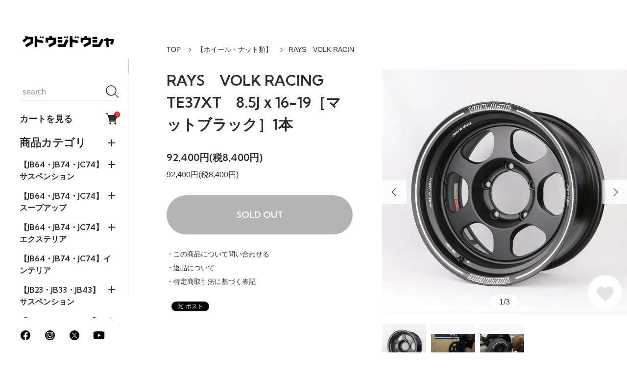

--- FILE ---
content_type: text/html; charset=EUC-JP
request_url: https://www.kudo-j.com/?pid=161625778
body_size: 22436
content:
<!DOCTYPE html PUBLIC "-//W3C//DTD XHTML 1.0 Transitional//EN" "http://www.w3.org/TR/xhtml1/DTD/xhtml1-transitional.dtd">
<html xmlns:og="http://ogp.me/ns#" xmlns:fb="http://www.facebook.com/2008/fbml" xmlns:mixi="http://mixi-platform.com/ns#" xmlns="http://www.w3.org/1999/xhtml" xml:lang="ja" lang="ja" dir="ltr">
<head>
<meta http-equiv="content-type" content="text/html; charset=euc-jp" />
<meta http-equiv="X-UA-Compatible" content="IE=edge,chrome=1" />
<meta name="viewport" content="width=device-width,initial-scale=1">
<title>RAYS　VOLK RACING TE37XT　8.5Jｘ16-19［マットブラック］1本 - 北九州の工藤自動車【kudo-j】 です。ジムニー エブリイ　キャリイ 4WD対応</title>
<meta name="Keywords" content="RAYS　VOLK RACING TE37XT　8.5Jｘ16-19［マットブラック］1本,kudo-j" />
<meta name="Description" content="ジムニー用怒涛のサイズです！工藤自動車だけのRAYS完全特注サイズ！クドウジドウシャカラーのマットブラック登場です！→→→YouTubeで動画あります（予定）←←←VOLK RACING TE37XT。こ" />
<meta name="Author" content="" />
<meta name="Copyright" content="GMOペパボ" />
<meta http-equiv="content-style-type" content="text/css" />
<meta http-equiv="content-script-type" content="text/javascript" />
<link rel="stylesheet" href="https://www.kudo-j.com/css/framework/colormekit.css" type="text/css" />
<link rel="stylesheet" href="https://www.kudo-j.com/css/framework/colormekit-responsive.css" type="text/css" />
<link rel="stylesheet" href="https://img13.shop-pro.jp/PA01284/249/css/10/index.css?cmsp_timestamp=20251209213627" type="text/css" />
<link rel="stylesheet" href="https://img13.shop-pro.jp/PA01284/249/css/10/product.css?cmsp_timestamp=20251209213627" type="text/css" />

<link rel="alternate" type="application/rss+xml" title="rss" href="https://www.kudo-j.com/?mode=rss" />
<link rel="shortcut icon" href="https://img13.shop-pro.jp/PA01284/249/favicon.ico?cmsp_timestamp=20260112004607" />
<script type="text/javascript" src="//ajax.googleapis.com/ajax/libs/jquery/1.11.0/jquery.min.js" ></script>
<meta property="og:title" content="RAYS　VOLK RACING TE37XT　8.5Jｘ16-19［マットブラック］1本 - 北九州の工藤自動車【kudo-j】 です。ジムニー エブリイ　キャリイ 4WD対応" />
<meta property="og:description" content="ジムニー用怒涛のサイズです！工藤自動車だけのRAYS完全特注サイズ！クドウジドウシャカラーのマットブラック登場です！→→→YouTubeで動画あります（予定）←←←VOLK RACING TE37XT。こ" />
<meta property="og:url" content="https://www.kudo-j.com?pid=161625778" />
<meta property="og:site_name" content="北九州の工藤自動車【kudo-j】 です。ジムニー エブリイ　キャリイ 4WD対応" />
<meta property="og:image" content="https://img13.shop-pro.jp/PA01284/249/product/161625778.jpg?cmsp_timestamp=20240329013959"/>
<script>
  var Colorme = {"page":"product","shop":{"account_id":"PA01284249","title":"\u5317\u4e5d\u5dde\u306e\u5de5\u85e4\u81ea\u52d5\u8eca\u3010kudo-j\u3011 \u3067\u3059\u3002\u30b8\u30e0\u30cb\u30fc \u30a8\u30d6\u30ea\u30a4\u3000\u30ad\u30e3\u30ea\u30a4 4WD\u5bfe\u5fdc"},"basket":{"total_price":0,"items":[]},"customer":{"id":null},"inventory_control":"product","product":{"shop_uid":"PA01284249","id":161625778,"name":"RAYS\u3000VOLK RACING TE37XT\u30008.5J\uff5816-19\uff3b\u30de\u30c3\u30c8\u30d6\u30e9\u30c3\u30af\uff3d1\u672c","model_number":"","stock_num":0,"sales_price":84000,"sales_price_including_tax":92400,"variants":[],"category":{"id_big":1767155,"id_small":0},"groups":[],"members_price":84000,"members_price_including_tax":92400}};

  (function() {
    function insertScriptTags() {
      var scriptTagDetails = [];
      var entry = document.getElementsByTagName('script')[0];

      scriptTagDetails.forEach(function(tagDetail) {
        var script = document.createElement('script');

        script.type = 'text/javascript';
        script.src = tagDetail.src;
        script.async = true;

        if( tagDetail.integrity ) {
          script.integrity = tagDetail.integrity;
          script.setAttribute('crossorigin', 'anonymous');
        }

        entry.parentNode.insertBefore(script, entry);
      })
    }

    window.addEventListener('load', insertScriptTags, false);
  })();
</script>
<script async src="https://zen.one/analytics.js"></script>
</head>
<body>
<meta name="colorme-acc-payload" content="?st=1&pt=10029&ut=161625778&at=PA01284249&v=20260117051512&re=&cn=69bc183ca5ba493e55dd66ff975c5b4f" width="1" height="1" alt="" /><script>!function(){"use strict";Array.prototype.slice.call(document.getElementsByTagName("script")).filter((function(t){return t.src&&t.src.match(new RegExp("dist/acc-track.js$"))})).forEach((function(t){return document.body.removeChild(t)})),function t(c){var r=arguments.length>1&&void 0!==arguments[1]?arguments[1]:0;if(!(r>=c.length)){var e=document.createElement("script");e.onerror=function(){return t(c,r+1)},e.src="https://"+c[r]+"/dist/acc-track.js?rev=3",document.body.appendChild(e)}}(["acclog001.shop-pro.jp","acclog002.shop-pro.jp"])}();</script><div class="classic">

  <link rel="preconnect" href="https://fonts.googleapis.com">
  <link rel="preconnect" href="https://fonts.gstatic.com" crossorigin>
  <script src="https://img.shop-pro.jp/tmpl_js/90/slick.min.js" charset="UTF-8" defer></script>
  <script src="https://img.shop-pro.jp/tmpl_js/90/jquery.magnific-popup.min.js" charset="UTF-8" defer></script>

    <nav class="l-navigation">

        <h1 class="c-logo">
      <a href="https://www.kudo-j.com/"><img src="https://img13.shop-pro.jp/PA01284/249/PA01284249.png?cmsp_timestamp=20260112004607" alt="北九州の工藤自動車【kudo-j】 です。ジムニー エブリイ　キャリイ 4WD対応" /></a>
    </h1>
    
          <a href="https://www.kudo-j.com/cart/proxy/basket?shop_id=PA01284249&shop_domain=kudo-j.com" class="c-cart forMobile">
        <span class="c-cart-icon"><svg><use xlink:href="#shopping-cart"></use></svg><span class="cart_count">0</span></span>
      </a>
    
    <div class="c-drawerOpener" onclick="CLASSIC.drawerOpen();"><svg><use xlink:href="#bars"></use></svg></div>
    <div class="c-drawerCloser" onclick="CLASSIC.drawerClose();"><svg><use xlink:href="#close"></use></svg></div>

    <div class="c-drawer">
      <div class="c-search">
        <form action="https://www.kudo-j.com/" method="GET">
          <input type="hidden" name="mode" value="srh" />
          <div class="l-header-search__input">
            <input type="text" name="keyword" placeholder="search">
          </div>
          <button class="l-header-search__submit" type="submit"><svg><use xlink:href="#search"></use></svg></button>
        </form>
      </div>

              <a href="https://www.kudo-j.com/cart/proxy/basket?shop_id=PA01284249&shop_domain=kudo-j.com" class="c-cart">
          カートを見る<span class="c-cart-icon"><svg><use xlink:href="#shopping-cart"></use></svg><span class="cart_count">0</span></span>
        </a>
      
  <div class="c-accordionHeader">
    商品カテゴリ
  </div>

  
  <div class="c-accordion" style="display:block;">
          
        <div class="c-accordionHeader">【JB64・JB74・JC74】サスペンション  </div>
              <div class="c-accordion">
                <a href="https://www.kudo-j.com/?mode=cate&cbid=2457876&csid=0">すべての【JB64・JB74・JC74】サスペンション  </a>
                                  <a href="https://www.kudo-j.com/?mode=cate&cbid=2457876&csid=4">サスペンションセット</a>
                                  <a href="https://www.kudo-j.com/?mode=cate&cbid=2457876&csid=5">コイルスプリング・ショックアブソーバー</a>
                                  <a href="https://www.kudo-j.com/?mode=cate&cbid=2457876&csid=1">アーム・ブッシュ・ラテラルロッド</a>
                                  <a href="https://www.kudo-j.com/?mode=cate&cbid=2457876&csid=2">ブレーキホース・ブレーキ関連</a>
                                  <a href="https://www.kudo-j.com/?mode=cate&cbid=2457876&csid=3">その他関連商品</a>
                              </div>
                            
        <div class="c-accordionHeader">【JB64・JB74・JC74】スープアップ </div>
              <div class="c-accordion">
                <a href="https://www.kudo-j.com/?mode=cate&cbid=2457879&csid=0">すべての【JB64・JB74・JC74】スープアップ </a>
                                  <a href="https://www.kudo-j.com/?mode=cate&cbid=2457879&csid=2">e(エレクトロニック)チューニング</a>
                                  <a href="https://www.kudo-j.com/?mode=cate&cbid=2457879&csid=1">マフラー・その他エキゾースト類</a>
                                  <a href="https://www.kudo-j.com/?mode=cate&cbid=2457879&csid=3">インティーク・吸気系・冷却系</a>
                              </div>
                            
        <div class="c-accordionHeader">【JB64・JB74・JC74】エクステリア </div>
              <div class="c-accordion">
                <a href="https://www.kudo-j.com/?mode=cate&cbid=2457880&csid=0">すべての【JB64・JB74・JC74】エクステリア </a>
                                  <a href="https://www.kudo-j.com/?mode=cate&cbid=2457880&csid=1">ヘッドライト・テールランプ・その他ライト類</a>
                                  <a href="https://www.kudo-j.com/?mode=cate&cbid=2457880&csid=2">バンパー・ナンバー＆スペア移動・フック・その他外装</a>
                                  <a href="https://www.kudo-j.com/?mode=cate&cbid=2457880&csid=3">ガード類</a>
                                  <a href="https://www.kudo-j.com/?mode=cate&cbid=2457880&csid=4">ラプター・ペイント済みパーツ</a>
                              </div>
                                          <a href="https://www.kudo-j.com/?mode=cate&cbid=2457881&csid=0">【JB64・JB74・JC74】インテリア </a>
                            
        <div class="c-accordionHeader">【JB23・JB33・JB43】サスペンション</div>
              <div class="c-accordion">
                <a href="https://www.kudo-j.com/?mode=cate&cbid=1765940&csid=0">すべての【JB23・JB33・JB43】サスペンション</a>
                                  <a href="https://www.kudo-j.com/?mode=cate&cbid=1765940&csid=7">ジャダーストップ</a>
                                  <a href="https://www.kudo-j.com/?mode=cate&cbid=1765940&csid=5">サスペンション・セット</a>
                                  <a href="https://www.kudo-j.com/?mode=cate&cbid=1765940&csid=6">コイルスプリング・ショックアブソーバー</a>
                                  <a href="https://www.kudo-j.com/?mode=cate&cbid=1765940&csid=2">アーム・ブッシュ・ラテラルロッド</a>
                                  <a href="https://www.kudo-j.com/?mode=cate&cbid=1765940&csid=3">ブレーキホース</a>
                                  <a href="https://www.kudo-j.com/?mode=cate&cbid=1765940&csid=4">その他関連商品</a>
                              </div>
                            
        <div class="c-accordionHeader">【JB23・JB33・JB43】スープアップ</div>
              <div class="c-accordion">
                <a href="https://www.kudo-j.com/?mode=cate&cbid=1767110&csid=0">すべての【JB23・JB33・JB43】スープアップ</a>
                                  <a href="https://www.kudo-j.com/?mode=cate&cbid=1767110&csid=7">e(エレクトロニック)チューニング</a>
                                  <a href="https://www.kudo-j.com/?mode=cate&cbid=1767110&csid=1">マフラー・その他エキゾースト類</a>
                                  <a href="https://www.kudo-j.com/?mode=cate&cbid=1767110&csid=2">吸気系パーツ</a>
                                  <a href="https://www.kudo-j.com/?mode=cate&cbid=1767110&csid=4">点火・電装系パーツ</a>
                                  <a href="https://www.kudo-j.com/?mode=cate&cbid=1767110&csid=3">ブレーキ系パーツ</a>
                                  <a href="https://www.kudo-j.com/?mode=cate&cbid=1767110&csid=5">エンジンルーム</a>
                                  <a href="https://www.kudo-j.com/?mode=cate&cbid=1767110&csid=6">駆動系パーツ</a>
                              </div>
                            
        <div class="c-accordionHeader">【JB23・JB33・JB43】エクステリア</div>
              <div class="c-accordion">
                <a href="https://www.kudo-j.com/?mode=cate&cbid=1767111&csid=0">すべての【JB23・JB33・JB43】エクステリア</a>
                                  <a href="https://www.kudo-j.com/?mode=cate&cbid=1767111&csid=1">ヘッドライト・テールランプ・その他ライト類</a>
                                  <a href="https://www.kudo-j.com/?mode=cate&cbid=1767111&csid=2">バンパー・ナンバー＆スペア移動・フック・その他外装</a>
                                  <a href="https://www.kudo-j.com/?mode=cate&cbid=1767111&csid=3">ガード類</a>
                              </div>
                            
        <div class="c-accordionHeader">【JB23・JB33・JB43】インテリア</div>
              <div class="c-accordion">
                <a href="https://www.kudo-j.com/?mode=cate&cbid=1767113&csid=0">すべての【JB23・JB33・JB43】インテリア</a>
                                  <a href="https://www.kudo-j.com/?mode=cate&cbid=1767113&csid=1">フロアマット・シフトノブ・ペダル・フットレスト</a>
                                  <a href="https://www.kudo-j.com/?mode=cate&cbid=1767113&csid=2">LED</a>
                              </div>
                            
        <div class="c-accordionHeader">【SJ10~JA11・JA22】【ALL】</div>
              <div class="c-accordion">
                <a href="https://www.kudo-j.com/?mode=cate&cbid=1767154&csid=0">すべての【SJ10~JA11・JA22】【ALL】</a>
                                  <a href="https://www.kudo-j.com/?mode=cate&cbid=1767154&csid=2">スープアップ</a>
                                  <a href="https://www.kudo-j.com/?mode=cate&cbid=1767154&csid=4">e(エレクトロニック)チューニング</a>
                                  <a href="https://www.kudo-j.com/?mode=cate&cbid=1767154&csid=1">サスペンション</a>
                                  <a href="https://www.kudo-j.com/?mode=cate&cbid=1767154&csid=3">エクステリア</a>
                              </div>
                                          <a href="https://www.kudo-j.com/?mode=cate&cbid=2396951&csid=0">【エブリイ・キャリイ】</a>
                                          <a href="https://www.kudo-j.com/?mode=cate&cbid=2909091&csid=0">【デリカD5：三菱車】</a>
                                          <a href="https://www.kudo-j.com/?mode=cate&cbid=1767155&csid=0">【ホイール・ナット類】</a>
                                          <a href="https://www.kudo-j.com/?mode=cate&cbid=2705589&csid=0">【インテリア汎用】</a>
                                          <a href="https://www.kudo-j.com/?mode=cate&cbid=1767156&csid=0">【油脂・ケミカル】</a>
                                          <a href="https://www.kudo-j.com/?mode=cate&cbid=1767158&csid=0">【ステッカー・グッズ】</a>
                              </div>
            
                    <div class="c-accordionHeader">
          アウトレット
        </div>
        <div class="c-accordion">
                      <a href="https://www.kudo-j.com/?mode=grp&gid=3137992">在庫限りセール品</a>
                  </div>
            
                    <div class="c-accordionHeader">
          お役立ちデータ
        </div>
        <div class="c-accordion">
                      <a href="https://www.kudo-j.com/?mode=f1">タイヤのデータ</a>
                      <a href="https://www.kudo-j.com/?mode=f2">ホイールのデータ</a>
                      <a href="https://www.kudo-j.com/?mode=f5">ジムニー油脂類</a>
                  </div>
            


      <a href="https://www.kudo-j.com/?mode=myaccount">マイページ（ログイン）</a>

       <a href="https://www.rakuten.co.jp/kudo-j" target="_blank">工藤自動車楽天市場店</a>
<a href="https://www.kudo-j.com/?mode=f3">業販お申込みについて</a>

			<a href="https://www.kudo-j.com/?mode=f4">よくある質問</a>
			
      <div class="c-sns forMobile" data-htmlcopy=".l-navigation .c-sns"></div>
						          <a href="https://kudo-j.shop-pro.jp/customer/inquiries/new">お問い合わせ</a>
      <div class="c-sns">
                  <a href="https://facebook.com/kudojworks"><svg><use xlink:href="#facebook"></use></svg></a>
                          <a href="https://instagram.com/kudojimny"><svg><use xlink:href="#instagram"></use></svg></a>
                          <a href="https://twitter.com/kudoujidousya"><svg><use xlink:href="#x"></use></svg></a>
                          <a href="https://youtube.com/channel/UCXHkKB8zo6-rbeir755HpQw"><svg><use xlink:href="#youtube"></use></svg></a>
              </div>

    </div>

    <div class="c-drawerScrollBar"></div>
  </nav>
  
  <main class="l-main">

                    
    <div class="l-content isPage">
    <div class="c-breadcrumb">
      <a href="https://www.kudo-j.com/">TOP</a>
                        <a href="?mode=cate&cbid=1767155&csid=0">【ホイール・ナット類】</a>
                            <span>RAYS　VOLK RACIN</span>
    </div>
  </div>
  
  <div class="l-content isProduct">
        <div class="l-product-image">
      <div class="c-product-image">
                <div class="c-product-imageSlider">
                      <div class="c-product-imageSliderItem"><img src="https://img13.shop-pro.jp/PA01284/249/product/161625778.jpg?cmsp_timestamp=20240329013959" alt="RAYS　VOLK RACIN"></div>
                                                              <div class="c-product-imageSliderItem"><img src="https://img13.shop-pro.jp/PA01284/249/product/161625778_o1.jpg?cmsp_timestamp=20230131233248" alt="RAYS　VOLK RACIN" loading="lazy"></div>
                                                        <div class="c-product-imageSliderItem"><img src="https://img13.shop-pro.jp/PA01284/249/product/161625778_o2.jpg?cmsp_timestamp=20230131233248" alt="RAYS　VOLK RACIN" loading="lazy"></div>
                                                                                                                                                                                                                                                                                                                                                                                                                                                                                                                                                                                                                                                                                                                                                                                                                                                                                                                                                                                                                                                                                                                                                                                                                                                                                                                            </div>
        <span class="c-sliderPrev"></span>
        <span class="c-sliderNext"></span>
        <span class="c-product-imageSliderCount"></span>
        <button class="c-favorite" type="button"  data-favorite-button-selector="DOMSelector" data-product-id="161625778" data-added-class="active"><svg><use xlink:href="#heart"></use></svg></button>
      </div>
              <div class="c-product-popupGallery" style="display:none;">
                      <a href="https://img13.shop-pro.jp/PA01284/249/product/161625778.jpg?cmsp_timestamp=20240329013959"><img src="https://img13.shop-pro.jp/PA01284/249/product/161625778.jpg?cmsp_timestamp=20240329013959" alt=""></a>
                                                              <a href="https://img13.shop-pro.jp/PA01284/249/product/161625778_o1.jpg?cmsp_timestamp=20230131233248"><img src="https://img13.shop-pro.jp/PA01284/249/product/161625778_o1.jpg?cmsp_timestamp=20230131233248" alt=""></a>
                                                        <a href="https://img13.shop-pro.jp/PA01284/249/product/161625778_o2.jpg?cmsp_timestamp=20230131233248"><img src="https://img13.shop-pro.jp/PA01284/249/product/161625778_o2.jpg?cmsp_timestamp=20230131233248" alt=""></a>
                                                                                                                                                                                                                                                                                                                                                                                                                                                                                                                                                                                                                                                                                                                                                                                                                                                                                                                                                                                                                                                                                                                                                                                                                                                                                                                  </div>
            
                  <div class="c-product-imageThumbnails">
                  <div class="c-product-imageThumbnail"><img data-src="https://img13.shop-pro.jp/PA01284/249/product/161625778.jpg?cmsp_timestamp=20240329013959" alt="RAYS　VOLK RACIN"></div>
                                                    <div class="c-product-imageThumbnail"><img data-src="https://img13.shop-pro.jp/PA01284/249/product/161625778_o1.jpg?cmsp_timestamp=20230131233248" alt="RAYS　VOLK RACIN"></div>
                                                <div class="c-product-imageThumbnail"><img data-src="https://img13.shop-pro.jp/PA01284/249/product/161625778_o2.jpg?cmsp_timestamp=20230131233248" alt="RAYS　VOLK RACIN"></div>
                                                                                                                                                                                                                                                                                                                                                                                                                                                                                                                                                                                                                                                                                                                                                                                                                                                                                                                                                                                                                                                                                                              </div>
      
    </div>
    

    <form name="product_form" method="post" action="https://www.kudo-j.com/cart/proxy/basket/items/add">
      <section class="l-product-information">
                <h2 class="c-sectionTitle c-product-name">
          RAYS　VOLK RACING TE37XT　8.5Jｘ16-19［マットブラック］1本
        </h2>
        

                        
                        

                  <div class="c-product-price">
                        <span class="c-product-priceMain">92,400円(税8,400円)</span>
                        <span class="c-product-priceDiscount"></span>
          </div>
                          <div class="c-product-listPrice">
                        92,400円(税8,400円)
          </div>
        
                        
                        
                        
                                    <button class="c-product-button isDisabled" disabled>
            SOLD OUT
          </button>
                
        <a href="https://kudo-j.shop-pro.jp/customer/products/161625778/inquiries/new" class="c-product-link">・この商品について問い合わせる</a>
        <a href="https://www.kudo-j.com/?mode=sk#return" class="c-product-link">・返品について</a>
        <a href="https://www.kudo-j.com/?mode=sk#info" class="c-product-link">・特定商取引法に基づく表記</a>

                <div class="c-product-snsList">
          <div><div class="line-it-button" data-lang="ja" data-type="share-a" data-ver="3"
                         data-color="default" data-size="small" data-count="false" style="display: none;"></div>
                       <script src="https://www.line-website.com/social-plugins/js/thirdparty/loader.min.js" async="async" defer="defer"></script></div>
          <div><a href="https://twitter.com/share" class="twitter-share-button" data-url="https://www.kudo-j.com/?pid=161625778" data-text="" data-lang="ja" >ツイート</a>
<script charset="utf-8">!function(d,s,id){var js,fjs=d.getElementsByTagName(s)[0],p=/^http:/.test(d.location)?'http':'https';if(!d.getElementById(id)){js=d.createElement(s);js.id=id;js.src=p+'://platform.twitter.com/widgets.js';fjs.parentNode.insertBefore(js,fjs);}}(document, 'script', 'twitter-wjs');</script></div>
          <div><div id="fb-root"></div><script async defer crossorigin="anonymous" src="https://connect.facebook.net/ja_JP/sdk.js#xfbml=1&version=v19.0"></script><div class="fb-share-button" data-href="https://www.kudo-j.com/?pid=161625778" data-layout="button_count" data-size="small" data-lazy="false"></div></div>
        </div>
        
      </section>

      <input type="hidden" name="user_hash" value="50e0e7ec6bf69b798b068338cd5d58ee"><input type="hidden" name="members_hash" value="50e0e7ec6bf69b798b068338cd5d58ee"><input type="hidden" name="shop_id" value="PA01284249"><input type="hidden" name="product_id" value="161625778"><input type="hidden" name="members_id" value=""><input type="hidden" name="back_url" value="https://www.kudo-j.com/?pid=161625778"><input type="hidden" name="reference_token" value="7f301486ddd745b2bbe2699d1dcc71dc"><input type="hidden" name="shop_domain" value="kudo-j.com">
    </form>
  </div>

      <section class="c-product-detail">
    <div class="l-content">
      <h3 class="c-sectionTitle">
        DETAIL
      </h3>
      <div class="c-message">
        ジムニー用怒涛のサイズです！<br />
<br />
工藤自動車だけのRAYS完全特注サイズ！<br />
<br />
クドウジドウシャカラーのマットブラック登場です！<br />
<br />
→→→YouTubeで動画あります（予定）←←←<br />
<br />
VOLK RACING TE37XT。<br />
この新たなTE37を冠するホイールのネーミングはオフロード鍛造ホイールであるTE37Xのデザイン継承を意味する『X』、海外トラックカルチャーへの対応を目指し、新たな進化を表すトラックの頭文字『T』で構成されています。<br />
トラックにも対応可能な性能は、JWL-T, VIAの定める強度基準を通過点とし、さらに上を目指し設定されたRAYS社の強度試験を事も無げにクリアする性能を誇ります。<br />
また、外周部にVOLK RACINGの証であるマシニングロゴをRAYSが誇る特許技術を採用したA.M.T.によって外周部に2箇所セットしその身が最新の仕様である事を主張します。<br />
カラーはTE37の代名詞であるブロンズアルマイトカラーと新たに採用されたクドウジドウシャオリジナルカラーのマットブラックを設定しました。<br />
2カラーを新提案し4×4ドレスアップの可能性をさらに拡張します。<br />
VOLK RACINGだから求められる高性能、応えられる確かな技術があります。<br />
その高性能で荒野を駆け、ロックを乗り越えろVOLK RACING TE37XT。<br />
<br />
・工法：鍛造１ピースホイール<br />
・安全規準：JWL＆JWL-T技術基準適合品<br />
・カラー：マットブラック（MB）工藤自動車オリジナルカラーです。<br />
・付属品：ヨーロッパアルミバルブ RAYS NEWロゴ BK<br />
<br />
1本セットでも15%off<br />
<br />
8.5Jｘ16インセット-19　HOLE5　PCD139.7
      </div>
    </div>
  </section>
    
      
      
      

    <script>
  window.addEventListener("slickScriptLoaded",function(){
    setTimeout(function(){
      jQuery(".c-product-imageSlider").slick({
        arrows:false,
        centerMode:true,
        centerPadding:0,
        dots:false,
        fade:false,
        pauseOnFocus:true,
        pauseOnHover:true,
        speed:600,
        zIndex:3,
        touchThreshold:100,
        swipeToSlide:true,
      })
      .on("beforeChange",function(e,s,prevIndex,nextIndex){
        let counter = document.querySelector(".c-product-imageSliderCount");
        if(counter){
          counter.innerHTML = (nextIndex+1) + "/" + counter.dataset.count;
        }
      });
      let counter = document.querySelector(".c-product-imageSliderCount");
      if(counter){
        counter.style.display = "block";
      }
      jQuery(".c-product-image .c-sliderPrev").click(function(){
        jQuery(".c-product-imageSlider").slick("slickPrev");
      });
      jQuery(".c-product-image .c-sliderNext").click(function(){
        jQuery(".c-product-imageSlider").slick("slickNext");
      });
      jQuery(".c-product-imageThumbnail").click(function(){
        jQuery(".c-product-imageSlider").slick("slickGoTo",this.dataset.initialIndex);
      });
      jQuery(".c-product-imageThumbnails.isSlider").slick({
        arrows:false,
        dots:false,
        fade:false,
        pauseOnFocus:true,
        pauseOnHover:true,
        slidesToShow:5,
        slidesToScroll:5,
        speed:600,
        zIndex:3,
        touchThreshold:100,
        swipeToSlide:true,
      });
    },40);
  });
  window.addEventListener("DOMContentLoaded",function(){
    CLASSIC.publicCache.productImageWrapper = document.querySelector(".l-product-image");
    CLASSIC.publicCache.productInformationWrapper = document.querySelector(".l-product-information");
    if(  CLASSIC.publicCache.productImageWrapper
      && CLASSIC.publicCache.productInformationWrapper
    ){
      productPageHandler();
    }
    if(CLASSIC.isAutoDiscountDisplay) {
      let productPriceElement = document.querySelector(".c-product-priceMain");
      let listPriceElement = document.querySelector(".c-product-listPrice");
      if(productPriceElement && listPriceElement) {
        let match = listPriceElement.innerText.match(/^[\d\.,]+/);
        let listPrice = 0;
        if (match) {
          listPrice = parseFloat(match[0].replace(/[^0-9\.]/g,""));
        }

        match = productPriceElement.innerText.match(/^[\d\.,]+/);
        let productPrice = 0;
        if (match) {
          productPrice = parseFloat(match[0].replace(/[^0-9\.]/g,""));
        }

        if(listPrice>0 && productPrice>0) {
          let grossRate = 100 - (productPrice*100 / listPrice);
          let rate = Math.round(grossRate);
          let discountDisplay = document.querySelector(".c-product-priceDiscount");
          if(rate > 0 && discountDisplay){
            if(discountDisplay.innerHTML === ""){
              discountDisplay.innerHTML = (rate == grossRate ? "" : CLASSIC.discountPrefix) + rate + "%OFF";
            }
          }
        }
      }
    }
    let optionsTable = document.querySelector(".c-product-optionsTable");
    let optionsTableScrollBar = document.querySelector(".c-product-optionsTableScrollBar");
    if(optionsTable){
      CLASSIC.setDraggable(optionsTable);
      if(optionsTableScrollBar){
        let span = document.createElement("span");
        optionsTableScrollBar.appendChild(span);
        CLASSIC.publicCache.optionsTable = optionsTable;
        CLASSIC.publicCache.optionsTableScrollBar = optionsTableScrollBar;
        CLASSIC.publicCache.optionsTableScrollBarPointer = span;
        optionsTableScrollHandler();
      }
    }
    let reviewList = document.querySelector(".c-product-reviewList");
    let reviewListScrollBar = document.querySelector(".c-product-reviewListScrollBar");
    if(reviewList){
      CLASSIC.setDraggable(reviewList);
      if(reviewListScrollBar){
        let span = document.createElement("span");
        reviewListScrollBar.appendChild(span);
        CLASSIC.publicCache.reviewList = reviewList;
        CLASSIC.publicCache.reviewListScrollBar = reviewListScrollBar;
        CLASSIC.publicCache.reviewListScrollBarPointer = span;
        reviewListScrollHandler();
      }
    }
    let optionsModalData = document.querySelector(".c-optionsModalData");
    let optionsModalDataScrollBar = document.querySelector(".c-optionsModalDataScrollBar");
    if(optionsModalData){
      CLASSIC.setDraggable(optionsModalData);
      if(optionsModalDataScrollBar){
        let span = document.createElement("span");
        optionsModalDataScrollBar.appendChild(span);
        CLASSIC.publicCache.optionsModalData = optionsModalData;
        CLASSIC.publicCache.optionsModalDataScrollBar = optionsModalDataScrollBar;
        CLASSIC.publicCache.optionsModalDataScrollBarPointer = span;
        optionsModalDataScrollHandler();
      }
    }
    let optionsModalOpen = document.querySelector(".c-product-optionsModalOpen");
    if(optionsModalOpen){
      optionsModalOpen.addEventListener("click",function(){
        jQuery(".l-optionsModal").addClass("active");
        let optionsModalData = document.querySelector(".c-optionsModalData");
        if(optionsModalData){
          optionsModalData.scrollTop = 0;
        }
        if(window.innerWidth <= 1024){
          jQuery(document.body).addClass("preventScroll");
        }
      });
    }
    let optionsModalClose = document.querySelector(".c-optionsModalClose");
    if(optionsModalClose){
      optionsModalClose.addEventListener("click",function(){
        jQuery(".l-optionsModal").removeClass("active");
        jQuery(document.body).removeClass("preventScroll");
      });
    }
    let optionsModal = document.querySelector(".l-optionsModal");
    if(optionsModal){
      optionsModal.addEventListener("mousedown",function(e){
        if(e.target == this){
          jQuery(".l-optionsModal").removeClass("active");
          jQuery(document.body).removeClass("preventScroll");
        }
      });
      optionsModal.addEventListener("touchstart",function(e){
        if(e.target == this){
          jQuery(".l-optionsModal").removeClass("active");
          jQuery(document.body).removeClass("preventScroll");
        }
      });
    }
    let quantityMinus = document.querySelector(".c-product-quantityMinus");
    if(quantityMinus){
      quantityMinus.addEventListener("click",function(){
        let minQuantity = document.querySelector(".c-product-quantity input");
        if(minQuantity){
          minQuantity = parseInt(minQuantity.dataset.initial);
          if(isNaN(minQuantity)){
            minQuantity = 1;
          }
        }
        else
        {
          minQuantity = 1;
        }
        let quantity = document.querySelector(".c-product-quantity input");
        if(!quantity){return;}
        let q = parseInt(quantity.value);
        if(isNaN(q)){
          quantity.value = 1;
          return;
        }
        else if(q > 1){
          quantity.value = q-1 > minQuantity ? q-1 : minQuantity;
        }
      });
    }
    let quantityPlus = document.querySelector(".c-product-quantityPlus");
    if(quantityMinus){
      quantityPlus.addEventListener("click",function(){
        let maxQuantity = document.querySelector(".c-product-stock");
        if(maxQuantity){
          maxQuantity = parseInt(maxQuantity.innerHTML.replace(/[^0-9]/g,""));
          if(isNaN(maxQuantity)){
            maxQuantity = 999;
          }
        }
        else
        {
          maxQuantity = 999;
        }
        let quantity = document.querySelector(".c-product-quantity input");
        if(!quantity){return;}
        let q = parseInt(quantity.value);
        if(isNaN(q)){
          quantity.value = 1;
          return;
        }
        else{
          quantity.value = q+1 < maxQuantity ? q+1 : maxQuantity;
        }
      });
    }
    let quantity = document.querySelector(".c-product-quantity input");
    if(quantity){
      quantity.addEventListener("change",function(){
        this.value = this.value
          .replace("０","0")
          .replace("１","1")
          .replace("２","2")
          .replace("３","3")
          .replace("４","4")
          .replace("５","5")
          .replace("６","6")
          .replace("７","7")
          .replace("８","8")
          .replace("９","9")
        ;
        this.value = this.value.replace(/[^0-9]/g,"");
        if(isNaN(parseFloat(this.value))){
          this.value = 1;
          return;
        }
        if(this.value < 1){
          this.value = 1;
          return;
        }
        let maxQuantity = document.querySelector(".c-product-stock");
        if(maxQuantity){
          maxQuantity = parseInt(maxQuantity.innerHTML.replace(/[^0-9]/g,""));
          if(isNaN(maxQuantity)){
            maxQuantity = 999;
          }
        }
        else
        {
          maxQuantity = 999;
        }
        if(this.value > maxQuantity){
          this.value = maxQuantity;
        }
      });
    }
  });
  function productPageHandler(){
    CLASSIC.publicCache.productInformationWrapper.style.minHeight = CLASSIC.publicCache.productImageWrapper.clientHeight+"px";
    window.requestAnimationFrame(productPageHandler);
  }
  function optionsModalDataScrollHandler(){
    if(!CLASSIC.publicCache.hasOwnProperty("optionsModalData")){return;}
    if(!CLASSIC.publicCache.hasOwnProperty("optionsModalDataScrollBar")){return;}
    if(!CLASSIC.publicCache.hasOwnProperty("optionsModalDataScrollBarPointer")){return;}
    if(CLASSIC.publicCache.optionsModalData.clientHeight >= CLASSIC.publicCache.optionsModalData.scrollHeight){
      if(CLASSIC.publicCache.optionsModalDataScrollBar.className.indexOf("active") != -1){
        CLASSIC.publicCache.optionsModalDataScrollBar.className =
        CLASSIC.publicCache.optionsModalDataScrollBar.className.replace(" active","");
      }
    }
    else
    {
      if(CLASSIC.publicCache.optionsModalDataScrollBar.className.indexOf("active") == -1){
        CLASSIC.publicCache.optionsModalDataScrollBar.className += " active";
      }
      let pointerSize = CLASSIC.publicCache.optionsModalData.clientHeight / CLASSIC.publicCache.optionsModalData.scrollHeight;
      pointerSize *= CLASSIC.publicCache.optionsModalDataScrollBar.clientHeight;
      let r = CLASSIC.publicCache.optionsModalData.scrollTop/(CLASSIC.publicCache.optionsModalData.scrollHeight-CLASSIC.publicCache.optionsModalData.clientHeight);
      r = (CLASSIC.publicCache.optionsModalDataScrollBar.clientHeight - pointerSize) * r;
      CLASSIC.publicCache.optionsModalDataScrollBarPointer.style.top = r.toFixed(5)+"px";
      CLASSIC.publicCache.optionsModalDataScrollBarPointer.style.height = pointerSize.toFixed(5)+"px";
    }
    window.requestAnimationFrame(optionsModalDataScrollHandler);
  }
  function optionsTableScrollHandler(){
    if(!CLASSIC.publicCache.hasOwnProperty("optionsTable")){return;}
    if(!CLASSIC.publicCache.hasOwnProperty("optionsTableScrollBar")){return;}
    if(!CLASSIC.publicCache.hasOwnProperty("optionsTableScrollBarPointer")){return;}
    if(CLASSIC.publicCache.optionsTable.clientWidth >= CLASSIC.publicCache.optionsTable.scrollWidth){
      if(CLASSIC.publicCache.optionsTableScrollBar.className.indexOf("active") != -1){
        CLASSIC.publicCache.optionsTableScrollBar.className =
        CLASSIC.publicCache.optionsTableScrollBar.className.replace(" active","");
      }
    }
    else
    {
      if(CLASSIC.publicCache.optionsTableScrollBar.className.indexOf("active") == -1){
        CLASSIC.publicCache.optionsTableScrollBar.className += " active";
      }
      let pointerSize = CLASSIC.publicCache.optionsTable.clientWidth / CLASSIC.publicCache.optionsTable.scrollWidth;
      pointerSize *= CLASSIC.publicCache.optionsTableScrollBar.clientWidth;
      let r = CLASSIC.publicCache.optionsTable.scrollLeft/(CLASSIC.publicCache.optionsTable.scrollWidth-CLASSIC.publicCache.optionsTable.clientWidth);
      r = (CLASSIC.publicCache.optionsTableScrollBar.clientWidth - pointerSize) * r;
      CLASSIC.publicCache.optionsTableScrollBarPointer.style.left = r.toFixed(5)+"px";
      CLASSIC.publicCache.optionsTableScrollBarPointer.style.width = pointerSize.toFixed(5)+"px";
    }
    window.requestAnimationFrame(optionsTableScrollHandler);
  }
  function reviewListScrollHandler(){
    if(!CLASSIC.publicCache.hasOwnProperty("reviewList")){return;}
    if(!CLASSIC.publicCache.hasOwnProperty("reviewListScrollBar")){return;}
    if(!CLASSIC.publicCache.hasOwnProperty("reviewListScrollBarPointer")){return;}
    if(CLASSIC.publicCache.reviewList.clientHeight >= CLASSIC.publicCache.reviewList.scrollHeight){
      if(CLASSIC.publicCache.reviewListScrollBar.className.indexOf("active") != -1){
        CLASSIC.publicCache.reviewListScrollBar.className =
        CLASSIC.publicCache.reviewListScrollBar.className.replace(" active","");
      }
    }
    else
    {
      if(CLASSIC.publicCache.reviewListScrollBar.className.indexOf("active") == -1){
        CLASSIC.publicCache.reviewListScrollBar.className += " active";
      }
      let pointerSize = CLASSIC.publicCache.reviewList.clientHeight / CLASSIC.publicCache.reviewList.scrollHeight;
      pointerSize *= CLASSIC.publicCache.reviewListScrollBar.clientHeight;
      let r = CLASSIC.publicCache.reviewList.scrollTop/(CLASSIC.publicCache.reviewList.scrollHeight-CLASSIC.publicCache.reviewList.clientHeight);
      r = (CLASSIC.publicCache.reviewListScrollBar.clientHeight - pointerSize) * r;
      CLASSIC.publicCache.reviewListScrollBarPointer.style.top = r.toFixed(5)+"px";
      CLASSIC.publicCache.reviewListScrollBarPointer.style.height = pointerSize.toFixed(5)+"px";
    }
    window.requestAnimationFrame(reviewListScrollHandler);
  }
  {
    let thumbnail = document.querySelectorAll(".c-product-imageThumbnail");
    for(let i=0;i<thumbnail.length;i++){
      thumbnail[i].dataset.initialIndex = i;
    }
    let thumbnails = document.querySelector(".c-product-imageThumbnails:not(.isSlider)");
    if(thumbnails){
      for(let i=0;i<10;i++){
        thumbnails.appendChild(document.createElement("span"));
      }
    }
    let counter = document.querySelector(".c-product-imageSliderCount");
    if(counter){
      counter.dataset.count = thumbnail.length;
      counter.innerHTML = "1/" + thumbnail.length;
    }
    if(document.querySelectorAll(".c-product-imageSliderItem").length <= 1){
      let prevArrow = document.querySelector(".c-product-image .c-sliderPrev");
      let nextArrow = document.querySelector(".c-product-image .c-sliderNext");
      thumbnails = document.querySelector(".c-product-imageThumbnails");
      if(prevArrow){prevArrow.remove();}
      if(nextArrow){nextArrow.remove();}
      if(counter){counter.remove();}
      if(thumbnails){thumbnails.className += " isDisabled";}
    }
  }
  window.addEventListener("popuperScriptLoaded",function(){
    CLASSIC.publicCache.productImageIsDragging = false;
    CLASSIC.publicCache.productImageTouchPosX = null;
    CLASSIC.publicCache.productImageTouchPosY = null;
    document.querySelectorAll(".c-product-imageSliderItem:not(.noImage)")
    .forEach(function(element){
      element.addEventListener('pointerdown', function(e){
        CLASSIC.publicCache.productImageTouchPosX = e.clientX || e.touches[0].clientX;
        CLASSIC.publicCache.productImageTouchPosY = e.clientY || e.touches[0].clientY;
      });
      element.addEventListener('click', function(e){
        const endX = e.clientX || e.changedTouches[0].clientX;
        const endY = e.clientY || e.changedTouches[0].clientY;
        const distanceX = endX - CLASSIC.publicCache.productImageTouchPosX;
        const distanceY = endY - CLASSIC.publicCache.productImageTouchPosY;
        if (Math.abs(distanceX) < 10) {
          let src = this.querySelector("img").getAttribute('src');
          let a = document.querySelector('.c-product-popupGallery a[href="'+src+'"]');
          let index = Array.prototype.indexOf.call(a.parentNode.children, a);
          jQuery('.c-product-popupGallery').magnificPopup('open', index);
        }
      });
    });
    jQuery('.c-product-popupGallery').magnificPopup({
      type: 'image',
      delegate: 'a',
      gallery: {
        enabled:true
      },
      callbacks: {
        open: function(e){
          console.log(e);
        },
      }
    });
  });
  </script>
  <div class="cart_in_modal cart_modal__close" style="display: none;">
  <div class="cart_in_modal__outline not_bubbling">
    <label class="cart_modal__close cart_in_modal__close-icon">
    </label>
    <p class="cart_in_modal__heading">
      こちらの商品が<br class="sp-br">カートに入りました
    </p>
    <div class="cart_in_modal__detail">
            <div class="cart_in_modal__image-wrap">
        <img src="https://img13.shop-pro.jp/PA01284/249/product/161625778.jpg?cmsp_timestamp=20240329013959" alt="" class="cart_in_modal__image" />
      </div>
            <p class="cart_in_modal__name">
        RAYS　VOLK RACING TE37XT　8.5Jｘ16-19［マットブラック］1本
      </p>
    </div>
    <div class="cart_in_modal__button-wrap">
      <form name="cart_view_with_async" method="POST" action="https://www.kudo-j.com/cart/proxy/basket?shop_id=PA01284249&shop_domain=kudo-j.com">
        <input type="hidden" name="reference_token" value="7f301486ddd745b2bbe2699d1dcc71dc"><input type="hidden" name="shop_id" value="PA01284249"><input type="hidden" name="shop_domain" value="kudo-j.com">
      </form>
      <button class="cart_view_with_async cart_in_modal__button cart_in_modal__button--solid">かごの中身を見る</button>
      <p class="cart_modal__close cart_in_modal__text-link">ショッピングを続ける</p>
    </div>
  </div>
</div>
<div class="cart_in_error_modal cart_in_error__close" style="display: none;">
  <div class="cart_in_modal__outline not_bubbling">
    <label class="cart_in_error__close cart_in_modal__close-icon">
    </label>
    <p class="cart_in_error_message cart_in_error_modal__heading"></p>
    <div class="cart_in_modal__button-wrap">
      <button class="cart_in_error__close cart_in_modal__button cart_in_modal__button--solid">ショッピングを続ける</button>
    </div>
  </div>
</div>        
                                      <section class="c-calendar">
        <div class="l-content">
          <h2 class="c-sectionTitle">
            CALENDAR
          </h2>
                      <div class="c-calendarComment">
              日祝と土曜日はお休みですが、事前のご予約（お電話）で作業やご相談などご対応可能です。
 イベントや研修、取材などで平日お休みをいただくことがあります。

            </div>
                    <div class="c-calendars">
            <table class="tbl_calendar">
    <caption>2026年1月</caption>
    <tr>
        <th class="sun">日</th>
        <th>月</th>
        <th>火</th>
        <th>水</th>
        <th>木</th>
        <th>金</th>
        <th class="sat">土</th>
    </tr>
    <tr>
<td></td>
<td></td>
<td></td>
<td></td>
<td class="thu holiday" style="color: #ff0329;">1</td>
<td class="fri" style="color: #ff0329;">2</td>
<td class="sat" style="color: #ff0329;">3</td>
</tr>
<tr>
<td class="sun" style="color: #ff0329;">4</td>
<td class="mon">5</td>
<td class="tue">6</td>
<td class="wed">7</td>
<td class="thu">8</td>
<td class="fri" style="color: #ff0329;">9</td>
<td class="sat" style="color: #ff0329;">10</td>
</tr>
<tr>
<td class="sun" style="color: #ff0329;">11</td>
<td class="mon holiday" style="color: #ff0329;">12</td>
<td class="tue">13</td>
<td class="wed">14</td>
<td class="thu">15</td>
<td class="fri">16</td>
<td class="sat" style="color: #ff0329;">17</td>
</tr>
<tr>
<td class="sun" style="color: #ff0329;">18</td>
<td class="mon">19</td>
<td class="tue">20</td>
<td class="wed">21</td>
<td class="thu">22</td>
<td class="fri">23</td>
<td class="sat" style="color: #ff0329;">24</td>
</tr>
<tr>
<td class="sun" style="color: #ff0329;">25</td>
<td class="mon">26</td>
<td class="tue">27</td>
<td class="wed">28</td>
<td class="thu">29</td>
<td class="fri">30</td>
<td class="sat" style="color: #ff0329;">31</td>
</tr>
</table><table class="tbl_calendar">
    <caption>2026年2月</caption>
    <tr>
        <th class="sun">日</th>
        <th>月</th>
        <th>火</th>
        <th>水</th>
        <th>木</th>
        <th>金</th>
        <th class="sat">土</th>
    </tr>
    <tr>
<td class="sun" style="color: #ff0329;">1</td>
<td class="mon">2</td>
<td class="tue">3</td>
<td class="wed">4</td>
<td class="thu">5</td>
<td class="fri">6</td>
<td class="sat" style="color: #ff0329;">7</td>
</tr>
<tr>
<td class="sun" style="color: #ff0329;">8</td>
<td class="mon">9</td>
<td class="tue">10</td>
<td class="wed holiday" style="color: #ff0329;">11</td>
<td class="thu" style="color: #ff0329;">12</td>
<td class="fri" style="color: #ff0329;">13</td>
<td class="sat" style="color: #ff0329;">14</td>
</tr>
<tr>
<td class="sun" style="color: #ff0329;">15</td>
<td class="mon" style="color: #ff0329;">16</td>
<td class="tue">17</td>
<td class="wed">18</td>
<td class="thu">19</td>
<td class="fri">20</td>
<td class="sat" style="color: #ff0329;">21</td>
</tr>
<tr>
<td class="sun" style="color: #ff0329;">22</td>
<td class="mon holiday" style="color: #ff0329;">23</td>
<td class="tue">24</td>
<td class="wed">25</td>
<td class="thu">26</td>
<td class="fri">27</td>
<td class="sat" style="color: #ff0329;">28</td>
</tr>
</table>
          </div>
        </div>
      </section>
                <div class="l-footer">
      <div class="l-content">
        <div class="c-footer-links">
          <a href="https://www.kudo-j.com/">TOP</a>
          <a href="https://www.kudo-j.com/?mode=sk#delivery">配送・送料について</a>
          <a href="https://www.kudo-j.com/?mode=sk#return">返品について</a>
          <a href="https://www.kudo-j.com/?mode=sk#payment">お支払い方法について</a>
          <a href="https://www.kudo-j.com/?mode=sk#info">特定商取引法に基づく表記</a>
          <a href="https://www.kudo-j.com/?mode=privacy">プライバシーポリシー</a>
        </div>
        <div class="c-footer-links">
          <a href="http://news.kudo-j.com">ブログ</a>                    <a href="https://www.kudo-j.com/?mode=rss">RSS</a>          <a href="https://www.kudo-j.com/?mode=atom">ATOM</a>        </div>
        <div class="c-footer-links">
          <a href="https://www.kudo-j.com/?mode=myaccount">マイアカウント</a>
                    <a href="https://www.kudo-j.com/cart/proxy/basket?shop_id=PA01284249&shop_domain=kudo-j.com">カートを見る</a>
          <a href="https://kudo-j.shop-pro.jp/customer/inquiries/new">お問い合わせ</a>
        </div>
                            <img class="c-footer-qrCode" src="https://img13.shop-pro.jp/PA01284/249/qrcode.jpg?cmsp_timestamp=20260112004607" alt="北九州の工藤自動車【kudo-j】 です。ジムニー エブリイ　キャリイ 4WD対応" loading="lazy">
                        </div>
    </div>
            <div class="l-credits">
      <div class="l-content">
        copyright&copy;2000 Kudoujidousya all rightsreserved.
        <a href="https://shop-pro.jp/" class="c-creditsColorme">Powered by <img src="https://img.shop-pro.jp/tmpl_img/90/powered.png" alt="Powered by カラーミーショップ" loading="lazy"></a>
      </div>
    </div>
      </main>
    <svg xmlns="http://www.w3.org/2000/svg" style="display:none">
    <symbol id="minus" viewBox="0 0 500 500">
      <rect x="0" y="220" width="500" height="60" />
    </symbol>
    <symbol id="plus" viewBox="0 0 500 500">
      <rect x="0" y="220" width="500" height="60" />
      <rect x="220" y="0" width="60" height="500" />
    </symbol>
    <symbol id="interval" viewBox="0 0 500 500">
      <circle cx="180" cy="250" r="10" fill="currentColor" />
      <circle cx="250" cy="250" r="10" fill="currentColor" />
      <circle cx="320" cy="250" r="10" fill="currentColor" />
    </symbol>
    <symbol id="bars" viewBox="0 0 500 500">
      <rect x="0" y="50" width="500" height="20" />
      <rect x="0" y="240" width="500" height="20" />
      <rect x="0" y="430" width="500" height="20" />
    </symbol>
    <symbol id="close" viewBox="0 0 500 500">
      <line x1="60" x2="440" y1="30" y2="470" stroke="currentColor" stroke-width="15" stroke-linecap="square"/>
      <line x1="440" x2="60" y1="30" y2="470" stroke="currentColor" stroke-width="15" stroke-linecap="square"/>
    </symbol>
    <symbol id="envelope-o" viewBox="0 0 1792 1792">
      <path d="M1664 1504V736q-32 36-69 66-268 206-426 338-51 43-83 67t-86.5 48.5T897 1280h-2q-48 0-102.5-24.5T706 1207t-83-67q-158-132-426-338-37-30-69-66v768q0 13 9.5 22.5t22.5 9.5h1472q13 0 22.5-9.5t9.5-22.5zm0-1051v-24.5l-.5-13-3-12.5-5.5-9-9-7.5-14-2.5H160q-13 0-22.5 9.5T128 416q0 168 147 284 193 152 401 317 6 5 35 29.5t46 37.5 44.5 31.5T852 1143t43 9h2q20 0 43-9t50.5-27.5 44.5-31.5 46-37.5 35-29.5q208-165 401-317 54-43 100.5-115.5T1664 453zm128-37v1088q0 66-47 113t-113 47H160q-66 0-113-47T0 1504V416q0-66 47-113t113-47h1472q66 0 113 47t47 113z"/>
    </symbol>
    <symbol id="facebook" viewBox="-100 -100 1224 1224">
      <path d="m1024,512C1024,229.23,794.77,0,512,0S0,229.23,0,512c0,255.55,187.23,467.37,432,505.78v-357.78h-130v-148h130v-112.8c0-128.32,76.44-199.2,193.39-199.2,56.02,0,114.61,10,114.61,10v126h-64.56c-63.6,0-83.44,39.47-83.44,79.96v96.04h142l-22.7,148h-119.3v357.78c244.77-38.41,432-250.22,432-505.78Z"/><path style="fill:transparent" d="m711.3,660l22.7-148h-142v-96.04c0-40.49,19.84-79.96,83.44-79.96h64.56v-126s-58.59-10-114.61-10c-116.95,0-193.39,70.88-193.39,199.2v112.8h-130v148h130v357.78c26.07,4.09,52.78,6.22,80,6.22s53.93-2.13,80-6.22v-357.78h119.3Z"/>
    </symbol>
    <symbol id="google-plus" viewBox="0 0 1792 1792">
      <path d="M1181 913q0 208-87 370.5t-248 254-369 91.5q-149 0-285-58t-234-156-156-234-58-285 58-285 156-234 234-156 285-58q286 0 491 192L769 546Q652 433 477 433q-123 0-227.5 62T84 663.5 23 896t61 232.5T249.5 1297t227.5 62q83 0 152.5-23t114.5-57.5 78.5-78.5 49-83 21.5-74H477V791h692q12 63 12 122zm867-122v210h-209v209h-210v-209h-209V791h209V582h210v209h209z"/>
    </symbol>
    <symbol id="heart" viewBox="0 0 1792 1792">
      <path d="M896 1664q-26 0-44-18l-624-602q-10-8-27.5-26T145 952.5 77 855 23.5 734 0 596q0-220 127-344t351-124q62 0 126.5 21.5t120 58T820 276t76 68q36-36 76-68t95.5-68.5 120-58T1314 128q224 0 351 124t127 344q0 221-229 450l-623 600q-18 18-44 18z"/>
    </symbol>
    <symbol id="home" viewBox="0 0 1792 1792">
      <path d="M1472 992v480q0 26-19 45t-45 19h-384v-384H768v384H384q-26 0-45-19t-19-45V992q0-1 .5-3t.5-3l575-474 575 474q1 2 1 6zm223-69l-62 74q-8 9-21 11h-3q-13 0-21-7L896 424l-692 577q-12 8-24 7-13-2-21-11l-62-74q-8-10-7-23.5t11-21.5l719-599q32-26 76-26t76 26l244 204V288q0-14 9-23t23-9h192q14 0 23 9t9 23v408l219 182q10 8 11 21.5t-7 23.5z"/>
    </symbol>
    <symbol id="info-circle" viewBox="0 0 1792 1792">
      <path d="M1152 1376v-160q0-14-9-23t-23-9h-96V672q0-14-9-23t-23-9H672q-14 0-23 9t-9 23v160q0 14 9 23t23 9h96v320h-96q-14 0-23 9t-9 23v160q0 14 9 23t23 9h448q14 0 23-9t9-23zm-128-896V320q0-14-9-23t-23-9H800q-14 0-23 9t-9 23v160q0 14 9 23t23 9h192q14 0 23-9t9-23zm640 416q0 209-103 385.5T1281.5 1561 896 1664t-385.5-103T231 1281.5 128 896t103-385.5T510.5 231 896 128t385.5 103T1561 510.5 1664 896z"/>
    </symbol>
    <symbol id="instagram" viewBox="0 0 24 24">
      <path fill-rule="evenodd" clip-rule="evenodd" d="M12 22C17.5228 22 22 17.5228 22 12C22 6.47715 17.5228 2 12 2C6.47715 2 2 6.47715 2 12C2 17.5228 6.47715 22 12 22ZM14.743 6.47182C14.0256 6.43946 13.8125 6.43137 11.9974 6.43137C10.1822 6.43137 9.96912 6.43676 9.25168 6.47182C8.58819 6.50149 8.22947 6.61477 7.98942 6.70647C7.67116 6.82784 7.4446 6.97619 7.20726 7.21353C6.96991 7.45088 6.82426 7.67744 6.70019 7.9957C6.6058 8.23574 6.49521 8.59446 6.46554 9.25796C6.43318 9.97539 6.42509 10.1885 6.42509 12.0036C6.42509 13.8188 6.43318 14.0319 6.46554 14.7493C6.49521 15.4128 6.60849 15.7715 6.70019 16.0116C6.82157 16.3298 6.96991 16.5564 7.20726 16.7937C7.4446 17.0311 7.67116 17.1767 7.98942 17.3008C8.22947 17.3952 8.58819 17.5058 9.25168 17.5354C9.96912 17.5678 10.1822 17.5759 11.9974 17.5759C13.8125 17.5759 14.0256 17.5678 14.743 17.5354C15.4065 17.5058 15.7652 17.3925 16.0053 17.3008C16.3236 17.1794 16.5501 17.0311 16.7875 16.7937C17.0248 16.5564 17.1705 16.3298 17.2945 16.0116C17.3889 15.7715 17.4995 15.4128 17.5292 14.7493C17.5615 14.0319 17.5696 13.8188 17.5696 12.0036C17.5696 10.1885 17.5615 9.97539 17.5292 9.25796C17.4995 8.59446 17.3862 8.23574 17.2945 7.9957C17.1731 7.67744 17.0248 7.45088 16.7875 7.21353C16.5501 6.97619 16.3236 6.83054 16.0053 6.70647C15.7652 6.61207 15.4065 6.50149 14.743 6.47182ZM9.19504 5.24733C9.92057 5.21496 10.1525 5.20687 11.9974 5.20687C13.8422 5.20687 14.0741 5.21496 14.8024 5.24463C15.5279 5.27699 16.0215 5.39297 16.453 5.56019C16.898 5.73551 17.2783 5.96746 17.6559 6.34506C18.0335 6.72266 18.2682 7.10025 18.4408 7.54798C18.608 7.98221 18.724 8.47579 18.7564 9.19862C18.7887 9.92415 18.7968 10.1534 18.7968 12.0009C18.7968 13.8485 18.7887 14.0777 18.7564 14.8033C18.724 15.5288 18.608 16.0224 18.4408 16.4539C18.2655 16.8989 18.0335 17.2792 17.6559 17.6568C17.2783 18.0344 16.9007 18.2691 16.453 18.4417C16.0188 18.6089 15.5252 18.7249 14.8024 18.7572C14.0768 18.7896 13.8476 18.7977 12.0001 18.7977C10.1525 18.7977 9.92326 18.7896 9.19774 18.7572C8.47221 18.7249 7.97863 18.6089 7.54709 18.4417C7.10207 18.2664 6.72177 18.0344 6.34417 17.6568C5.96658 17.2792 5.73193 16.9016 5.55931 16.4539C5.39209 16.0197 5.27611 15.5261 5.24374 14.8033C5.21138 14.0777 5.20329 13.8458 5.20329 12.0009C5.20329 10.1561 5.21138 9.92415 5.24374 9.20132C5.27611 8.47579 5.39209 7.98221 5.55931 7.55067C5.73462 7.10565 5.96658 6.72535 6.34417 6.34775C6.72177 5.97016 7.09937 5.73551 7.54709 5.56289C7.97863 5.39567 8.47221 5.27969 9.19504 5.24733ZM11.9973 8.5109C10.0715 8.5109 8.50719 10.0725 8.50719 12.001C8.50719 13.9294 10.0715 15.4911 11.9973 15.4911C13.923 15.4911 15.4874 13.9267 15.4874 12.001C15.4874 10.0752 13.923 8.5109 11.9973 8.5109ZM11.9973 14.2666C10.7458 14.2666 9.73169 13.2525 9.73169 12.001C9.73169 10.7495 10.7458 9.7354 11.9973 9.7354C13.2487 9.7354 14.2629 10.7495 14.2629 12.001C14.2629 13.2525 13.2487 14.2666 11.9973 14.2666ZM16.4395 8.37329C16.4395 8.82314 16.0748 9.18782 15.625 9.18782C15.1751 9.18782 14.8104 8.82314 14.8104 8.37329C14.8104 7.92344 15.1751 7.55876 15.625 7.55876C16.0748 7.55876 16.4395 7.92344 16.4395 8.37329Z"/>
    </symbol>
		 <symbol id="pencil" viewBox="0 0 1792 1792">
      <path d="M491 1536l91-91-235-235-91 91v107h128v128h107zm523-928q0-22-22-22-10 0-17 7l-542 542q-7 7-7 17 0 22 22 22 10 0 17-7l542-542q7-7 7-17zm-54-192l416 416-832 832H128v-416zm683 96q0 53-37 90l-166 166-416-416 166-165q36-38 90-38 53 0 91 38l235 234q37 39 37 91z"/>
    </symbol>
    <symbol id="pinterest-p" viewBox="0 0 1792 1792">
      <path d="M256 597q0-108 37.5-203.5T397 227t152-123 185-78T936 0q158 0 294 66.5T1451 260t85 287q0 96-19 188t-60 177-100 149.5-145 103-189 38.5q-68 0-135-32t-96-88q-10 39-28 112.5t-23.5 95-20.5 71-26 71-32 62.5-46 77.5-62 86.5l-14 5-9-10q-15-157-15-188 0-92 21.5-206.5T604 972t52-203q-32-65-32-169 0-83 52-156t132-73q61 0 95 40.5T937 514q0 66-44 191t-44 187q0 63 45 104.5t109 41.5q55 0 102-25t78.5-68 56-95 38-110.5 20-111 6.5-99.5q0-173-109.5-269.5T909 163q-200 0-334 129.5T441 621q0 44 12.5 85t27 65 27 45.5T520 847q0 28-15 73t-37 45q-2 0-17-3-51-15-90.5-56t-61-94.5-32.5-108T256 597z"/>
    </symbol>
    <symbol id="search" viewBox="0 0 520 520">
      <circle cx="210" cy="210" r="190" fill="none" stroke="currentColor" stroke-width="30" />
      <line x1="355" y1="355" x2="500" y2="500" stroke="currentColor" stroke-width="25">
    </symbol>
    <symbol id="shopping-cart" viewBox="0 -12.865 351.98 351.98" style="fill:currentColor;">
      <path d="m349.45,62.61v-.05c-1.22-1.32-2.8-2.32-4.65-3.01-1.53-.53-3.33-.85-5.18-.85H81.1l-13.21-41.9c-1.27-3.91-3.01-7.71-5.65-10.72-3.17-3.7-7.4-6.08-13.05-6.08H7.45C3.38,0,0,3.38,0,7.45s3.38,7.45,7.45,7.45h39.73c4.49-.05,6.5,6.39,6.5,6.39l60.6,191.9c-.37.37-.79.74-1.16,1.11-4.91,4.91-7.98,11.73-7.98,19.23s3.07,14.32,7.98,19.23c4.97,4.97,11.73,8.03,19.23,8.03h179c4.12,0,7.45-3.38,7.45-7.5s-3.33-7.45-7.45-7.45h-179c-3.38,0-6.45-1.37-8.66-3.59-2.27-2.27-3.65-5.34-3.65-8.72s1.37-6.45,3.65-8.66c2.22-2.27,5.28-3.65,8.66-3.65h158.66c3.54,0,6.13-1.48,8.03-3.75,1.32-1.53,2.17-3.28,2.75-4.97l49.61-140.12c.42-1.16.58-2.27.58-3.33,0-2.48-.9-4.65-2.54-6.45Z"/><path d="m151.53,274.58c-3.22-1.32-6.66-2.06-10.25-2.06s-7.08.74-10.25,2.06c-3.28,1.37-6.23,3.38-8.72,5.81v.05h-.05c-2.43,2.48-4.44,5.44-5.81,8.66v.05c-1.32,3.17-2.06,6.66-2.06,10.25s.74,7.03,2.06,10.25c1.38,3.28,3.38,6.23,5.81,8.72h.05c2.48,2.48,5.44,4.49,8.66,5.86h.05c3.17,1.32,6.66,2.01,10.25,2.01s7.03-.69,10.25-2.01c3.27-1.37,6.23-3.38,8.72-5.86,2.48-2.48,4.49-5.44,5.86-8.72,1.32-3.22,2.01-6.66,2.01-10.25s-.69-7.08-2.01-10.25c-1.37-3.28-3.38-6.24-5.86-8.72v-.05c-2.48-2.43-5.44-4.44-8.72-5.81Z"/><path d="m271.73,324.24c3.22,1.32,6.66,2.01,10.25,2.01s7.08-.69,10.25-2.01h.05c3.28-1.37,6.18-3.38,8.66-5.86h.05c2.48-2.48,4.44-5.44,5.81-8.72,1.32-3.22,2.06-6.66,2.06-10.25s-.74-7.08-2.06-10.25c-1.37-3.28-3.33-6.24-5.81-8.72l-.05-.05c-2.43-2.43-5.39-4.44-8.72-5.81-3.17-1.32-6.66-2.06-10.25-2.06s-7.03.74-10.25,2.06c-3.27,1.37-6.23,3.38-8.72,5.81v.05c-2.48,2.48-4.49,5.44-5.81,8.66v.05c-1.32,3.17-2.06,6.66-2.06,10.25s.74,7.03,2.06,10.25c1.32,3.28,3.33,6.23,5.81,8.72,2.48,2.48,5.44,4.49,8.72,5.86Z"/>
    </symbol>
    <symbol id="sign-in" viewBox="0 0 1792 1792">
      <path d="M1312 896q0 26-19 45l-544 544q-19 19-45 19t-45-19-19-45v-288H192q-26 0-45-19t-19-45V704q0-26 19-45t45-19h448V352q0-26 19-45t45-19 45 19l544 544q19 19 19 45zm352-352v704q0 119-84.5 203.5T1376 1536h-320q-13 0-22.5-9.5t-9.5-22.5q0-4-1-20t-.5-26.5 3-23.5 10-19.5 20.5-6.5h320q66 0 113-47t47-113V544q0-66-47-113t-113-47h-312l-11.5-1-11.5-3-8-5.5-7-9-2-13.5q0-4-1-20t-.5-26.5 3-23.5 10-19.5 20.5-6.5h320q119 0 203.5 84.5T1664 544z"/>
    </symbol>
    <symbol id="sign-out" viewBox="0 0 1792 1792">
      <path d="M704 1440q0 4 1 20t.5 26.5-3 23.5-10 19.5-20.5 6.5H352q-119 0-203.5-84.5T64 1248V544q0-119 84.5-203.5T352 256h320q13 0 22.5 9.5T704 288q0 4 1 20t.5 26.5-3 23.5-10 19.5T672 384H352q-66 0-113 47t-47 113v704q0 66 47 113t113 47h312l11.5 1 11.5 3 8 5.5 7 9 2 13.5zm928-544q0 26-19 45l-544 544q-19 19-45 19t-45-19-19-45v-288H512q-26 0-45-19t-19-45V704q0-26 19-45t45-19h448V352q0-26 19-45t45-19 45 19l544 544q19 19 19 45z"/>
    </symbol>
    <symbol id="star" viewBox="0 0 1792 1792">
      <path d="M1728 647q0 22-26 48l-363 354 86 500q1 7 1 20 0 21-10.5 35.5T1385 1619q-19 0-40-12l-449-236-449 236q-22 12-40 12-21 0-31.5-14.5T365 1569q0-6 2-20l86-500L89 695q-25-27-25-48 0-37 56-46l502-73L847 73q19-41 49-41t49 41l225 455 502 73q56 9 56 46z"/>
    </symbol>
    <symbol id="x" viewBox="0 0 24 24">
      <path d="M12.009 22.0038C17.5319 22.0038 22.009 17.5267 22.009 12.0038C22.009 6.481 17.5319 2.00385 12.009 2.00385C6.48619 2.00385 2.00903 6.481 2.00903 12.0038C2.00903 17.5267 6.48619 22.0038 12.009 22.0038ZM16.9895 6.66342L13.0561 11.2356L17.3339 17.4614H14.1876L11.3069 13.269L7.7002 17.4614H6.76807L10.8931 12.6667L6.76807 6.66342H9.91428L12.6421 10.6334L16.0574 6.66342H16.9895ZM11.3615 12.1218L11.7795 12.7196L14.6262 16.7916H16.0579L12.5694 11.8017L12.1514 11.2039L9.46776 7.36512H8.03606L11.3615 12.1218Z"/>
    </symbol>
    <symbol id="user-plus" viewBox="0 0 1792 1792">
      <path d="M576 896c-106 0-196.5-37.5-271.5-112.5S192 618 192 512s37.5-196.5 112.5-271.5S470 128 576 128s196.5 37.5 271.5 112.5S960 406 960 512s-37.5 196.5-112.5 271.5S682 896 576 896zM1536 1024h352c8.7 0 16.2 3.2 22.5 9.5s9.5 13.8 9.5 22.5v192c0 8.7-3.2 16.2-9.5 22.5s-13.8 9.5-22.5 9.5h-352v352c0 8.7-3.2 16.2-9.5 22.5s-13.8 9.5-22.5 9.5h-192c-8.7 0-16.2-3.2-22.5-9.5s-9.5-13.8-9.5-22.5v-352H928c-8.7 0-16.2-3.2-22.5-9.5s-9.5-13.8-9.5-22.5v-192c0-8.7 3.2-16.2 9.5-22.5s13.8-9.5 22.5-9.5h352V672c0-8.7 3.2-16.2 9.5-22.5s13.8-9.5 22.5-9.5h192c8.7 0 16.2 3.2 22.5 9.5s9.5 13.8 9.5 22.5v352z"/>
      <path d="M800 1248c0 34.7 12.7 64.7 38 90s55.3 38 90 38h256v238c-45.3 33.3-102.3 50-171 50H139c-80.7 0-145.3-23-194-69s-73-109.3-73-190c0-35.3 1.2-69.8 3.5-103.5s7-70 14-109 15.8-75.2 26.5-108.5 25-65.8 43-97.5 38.7-58.7 62-81 51.8-40.2 85.5-53.5 70.8-20 111.5-20c12.7 0 25.7 5.7 39 17 52.7 40.7 104.2 71.2 154.5 91.5S516.7 971 576 971s114.2-10.2 164.5-30.5S842.3 889.7 895 849c13.3-11.3 26.3-17 39-17 88 0 160.3 32 217 96H928c-34.7 0-64.7 12.7-90 38s-38 55.3-38 90v192z"/>
    </symbol>
    <symbol id="user" viewBox="0 0 1792 1792">
      <path d="M1600 1405c0 80-24.3 143.2-73 189.5s-113.3 69.5-194 69.5H459c-80.7 0-145.3-23.2-194-69.5S192 1485 192 1405c0-35.3 1.2-69.8 3.5-103.5s7-70 14-109 15.8-75.2 26.5-108.5 25-65.8 43-97.5 38.7-58.7 62-81 51.8-40.2 85.5-53.5 70.8-20 111.5-20c6 0 20 7.2 42 21.5s46.8 30.3 74.5 48 63.7 33.7 108 48S851.3 971 896 971s89.2-7.2 133.5-21.5 80.3-30.3 108-48 52.5-33.7 74.5-48 36-21.5 42-21.5c40.7 0 77.8 6.7 111.5 20s62.2 31.2 85.5 53.5 44 49.3 62 81 32.3 64.2 43 97.5 19.5 69.5 26.5 108.5 11.7 75.3 14 109 3.5 68.2 3.5 103.5z"/>
      <path d="M1280 512c0 106-37.5 196.5-112.5 271.5S1002 896 896 896s-196.5-37.5-271.5-112.5S512 618 512 512s37.5-196.5 112.5-271.5S790 128 896 128s196.5 37.5 271.5 112.5S1280 406 1280 512z"/>
    </symbol>
    <symbol id="youtube" viewBox="0 0 576 512">
      <path d="M549.655 124.083c-6.281-23.65-24.787-42.276-48.284-48.597C458.781 64 288 64 288 64S117.22 64 74.629 75.486c-23.497 6.322-42.003 24.947-48.284 48.597-11.412 42.867-11.412 132.305-11.412 132.305s0 89.438 11.412 132.305c6.281 23.65 24.787 41.5 48.284 47.821C117.22 448 288 448 288 448s170.78 0 213.371-11.486c23.497-6.321 42.003-24.171 48.284-47.821 11.412-42.867 11.412-132.305 11.412-132.305s0-89.438-11.412-132.305zm-317.51 213.508V175.185l142.739 81.205-142.739 81.201z"></path>
    </symbol>
  </svg>
      <script>
  var CLASSIC = CLASSIC || {};
  (function(global){
    var _ = CLASSIC;
    if(!_.hasOwnProperty("isAutoDiscountDisplay")){
      _.isAutoDiscountDisplay = true;
    }
    //When displaying discount display(ex. "en%OFF"),
    //this string is added if the decimal point is rounded
    if(!_.hasOwnProperty("discountPrefix")){
      _.discountPrefix = "&#32004;";
    }
    if(!_.hasOwnProperty("listSliderResponsiveSetting")){
      _.listSliderResponsiveSetting = [
        {
          breakpoint:900,
          settings:{slidesToShow:3,}
        },
        {
          breakpoint:1000,
          settings:{slidesToShow:4,}
        },
        {
          breakpoint:1100,
          settings:{slidesToShow:5,}
        },
      ];
    }
    if(!_.hasOwnProperty("isLogging")){
      _.isLogging = false;
    }
    if(!_.hasOwnProperty("publicCache")){
      _.publicCache = new Object();
    }
    var cache = new Object();
    var previousScrollPosition = 0;
    var scrollHandlerID = null;
    var resizeHandlerID = null;
    if(!_.hasOwnProperty("DOMContentLoaded")){
      _.DOMContentLoaded = function(){
        let drawer = document.querySelector(".classic .c-drawer");
        if(drawer){
          CLASSIC.setDraggable(drawer);
          drawer.addEventListener("scroll",function(){
            sessionStorage.CLASSIC_navigation_scrollPosition = this.scrollTop;
          },{passive:true});
        }
        let drawerScrollBar = document.querySelector(".classic .c-drawerScrollBar");
        if(drawerScrollBar){
          let drawerScrollBarPointer = document.createElement("span");
          drawerScrollBar.appendChild(drawerScrollBarPointer);
          cache.drawer = drawer;
          cache.drawerScrollBar = drawerScrollBar;
          cache.drawerScrollBarPointer = drawerScrollBarPointer;
          CLASSIC.drawerScrollBarHandler();
        }
        cache.parallax = new Array();
        let parallaxWrappers = document.querySelectorAll("*[data-parallax]");
        for(let i=0;i<parallaxWrappers.length;i++){
          let img = parallaxWrappers[i].querySelector(":scope > img,:scope > picture");
          if(!img){continue;}
          cache.parallax.push({
            wrapper : parallaxWrappers[i],
            image : img,
          });
        }
        let popups = document.querySelectorAll("*[data-popup]");
        for(let i=0;i<popups.length;i++){
          popups[i].addEventListener("click",function(){
            let targetImage = null;
            if(this.tagName.toLowerCase() === "img"){
              targetImage = this;
            }
            else
            {
              targetImage = this.querySelector("img");
            }
            if(targetImage){
              CLASSIC.openPopup(targetImage);
            }
          });
        }
        if(typeof(jQuery) !== "undefined"){
          jQuery(".c-accordionHeader").click(function(){
            if(this.className.indexOf("active") != -1){
              jQuery(this).removeClass("active").next().slideUp();
            }
            else
            {
              jQuery(this).addClass("active").next().slideDown();
            }
            if(this.closest(".l-navigation")){
              let accordions = document.querySelectorAll(".l-navigation .c-accordionHeader");
              let states = new Array();
              for(let i=0;i<accordions.length;i++){
                states.push((accordions[i].className.indexOf("active") != -1 ? "active" : ""));
              }
              sessionStorage.CLASSIC_navigation_accordionState = new Array();
              sessionStorage.CLASSIC_navigation_accordionState = states.join(",");
            }
          });
        }
        if(sessionStorage.hasOwnProperty("CLASSIC_navigation_accordionState")){
          let states = sessionStorage.CLASSIC_navigation_accordionState.split(",");
          let accordions = document.querySelectorAll(".l-navigation .c-accordionHeader");
          for(let i=0;i<Math.min(accordions.length,states.length);i++){
            if(states[i] === "active"){
              jQuery(accordions[i]).addClass("active").next().show();
            }
          }
        }
        if(sessionStorage.hasOwnProperty("CLASSIC_navigation_scrollPosition")){
          let pos = parseFloat(sessionStorage.CLASSIC_navigation_scrollPosition);
          if(!isNaN(pos)){
            if(drawer){
              drawer.scrollTop = pos;
            }
          }
        }
        setTimeout(function(){
          let favButtons = document.querySelectorAll(".c-favorite");
          for(let i=0;i<favButtons.length;i++){
            favButtons[i].addEventListener("click",function(e){
              favButtons[i].className += " isAnimation";
              e.preventDefault();
            });
          }
        },40);
        if(CLASSIC.isAutoDiscountDisplay){
          let items = document.querySelectorAll(".c-items > a");
          for(let i=0;i<items.length;i++){
            if(items[i].querySelector(".c-indicator")){continue;}
            let listPriceElement = items[i].querySelector(".c-items-listPrice");
            if(!listPriceElement){continue;}
            let match = listPriceElement.innerText.match(/^[\d\.,]+/);
            let listPrice = 0;
            if (match) {
              listPrice = parseFloat(match[0].replace(/[^0-9\.]/g,""));
            }
            if(listPrice <= 0){continue;}
            let priceElement = items[i].querySelector(".c-items-price");
            if(!priceElement){continue;}
            match = priceElement.innerText.match(/^[\d\.,]+/);
            let price = 0;
            if (match) {
              price = parseFloat(match[0].replace(/[^0-9\.]/g,""));
            }
            if(price <= 0){continue;}
            let grossRate = 100 - (price*100 / listPrice);
            let rate = Math.round(grossRate);
            if(rate == 0){continue;}
            let indicator = document.createElement("div");
            indicator.className = "c-indicator isSale";
            indicator.innerHTML = (rate == grossRate ? "" : CLASSIC.discountPrefix) + rate + "%OFF";
            items[i].querySelector(".c-items-image").appendChild(indicator);
          }
        }
        var copyTargets = document.querySelectorAll("*[data-htmlcopy]");
        for(let i=0;i<copyTargets.length;i++){
          let content = "";
          if(copyTargets[i].dataset.htmlcopy === "previous"){
            content = copyTargets[i].previousElementSibling.innerHTML;
          }
          else if(copyTargets[i].dataset.htmlcopy === "next"){
            content = copyTargets[i].nextElementSibling.innerHTML;
          }
          else{
            content = document.querySelector(copyTargets[i].dataset.htmlcopy).innerHTML;
          }
          copyTargets[i].innerHTML = content;
        }
      };
    }
    if(!_.hasOwnProperty("scroll")){
      _.scroll = function(){
        clearTimeout(scrollHandlerID);
        scrollHandlerID = setTimeout(CLASSIC.scrollEnd,200);
      };
    }
    if(!_.hasOwnProperty("scrollEnd")){
      _.scrollEnd = function(){
        scrollHandlerID = null;
      };
    }
    if(!_.hasOwnProperty("resize")){
      _.resize = function(){
        clearTimeout(resizeHandlerID);
        resizeHandlerID = setTimeout(CLASSIC.resizeEnd,200);
      };
    }
    if(!_.hasOwnProperty("resizeEnd")){
      _.resizeEnd = function(){
        resizeHandlerID = null;
      };
    }
    if(!_.hasOwnProperty("effects")){
      _.effects = function(){
        let scrollTop = window.scrollY ? window.scrollY :
          window.pageYOffset ? window.pageYOffset :
          document.compatMode === 'CSS1Compat' ? document.documentElement.scrollTop :
          document.body.scrollTop;
        for(let i=0;i<cache.parallax.length;i++){
          let wrapperRect = cache.parallax[i].wrapper.getBoundingClientRect();
          let t = window.innerHeight - wrapperRect.top;
          let r = window.innerHeight + wrapperRect.height;
          t = (t*30) / r - 15;
          cache.parallax[i].image.style.transform = "translate(0,"+t+"%)";
        }
        window.requestAnimationFrame(CLASSIC.effects);
      };
    }
    if(!_.hasOwnProperty("matchHeight")){
      _.matchHeight = function(wrapperSelector,applyWrapper){
        let wrapper = document.querySelector(wrapperSelector);
        if(!wrapper){return;}
        let maxHeight = 0;
        let elements = wrapper.querySelectorAll(":scope > *");
        for(let i=0;i<elements.length;i++){
          maxHeight = Math.max(maxHeight,elements[i].getBoundingClientRect().height);
        }
        for(let i=0;i<elements.length;i++){
          elements[i].style.height = maxHeight.toString() + "px";
        }
        if(applyWrapper){
          wrapper.style.height = maxHeight.toString() + "px";
        }
      };
    }
    if(!_.hasOwnProperty("setDraggable")){
      _.setDraggable = function(element){
        let target;
        $(element).each(function (i, e) {
          $(e).mousedown(function (event) {
          // マウスの戻る・進むボタン（button 3, 4）は無視
            if(event.button >= 3) {
              return true;
            }
            // 左クリック（button 0）のみドラッグ処理
            if(event.button !== 0) {
              return true;
            }
            if(event.target.tagName.toLowerCase() !== "input"){
              event.preventDefault();
            }
            target = $(e);
            $(e).data({
              "down": true,
              "move": false,
              "x": event.clientX,
              "y": event.clientY,
              "scrollleft": $(e).scrollLeft(),
              "scrolltop": $(e).scrollTop(),
            });
            if(event.target.tagName.toLowerCase() !== "input"){
              return false
            }
          });
          $(e).click(function (event) {
            if ($(e).data("move")) {
              return false
            }
          });
        });
        $(document).mousemove(function (event) {
          if ($(target).data("down")) {
            event.preventDefault();
            let move_x = $(target).data("x") - event.clientX;
            let move_y = $(target).data("y") - event.clientY;
            if (move_x !== 0 || move_y !== 0) {
              $(target).data("move", true);
            } else { return; };
            $(target).scrollLeft($(target).data("scrollleft") + move_x);
            $(target).scrollTop($(target).data("scrolltop") + move_y);
            return false
          }
        }).mouseup(function (event) {
          // マウスの戻る・進むボタンは無視
          if(event.button >= 3) {
            return true;
          }
          if ($(target).data("down")) {
            $(target).data("down", false);
            return false;
          }
        });
      };
    }
    if(!_.hasOwnProperty("drawerOpen")){
      _.drawerOpen = function(){
        jQuery(".c-drawer").slideDown("fast");
        jQuery(".c-drawer")[0].scrollTop = 0;
        jQuery(".c-drawer .c-sns").addClass("active");
        jQuery(".c-drawerOpener").hide();
        jQuery(".c-drawerCloser").show();
      };
    }
    if(!_.hasOwnProperty("drawerClose")){
      _.drawerClose = function(){
        jQuery(".c-drawer").slideUp("fast");
        jQuery(".c-drawer .c-sns").removeClass("active");
        jQuery(".c-drawerOpener").show();
        jQuery(".c-drawerCloser").hide();
      };
    }
    if(!_.hasOwnProperty("drawerScrollBarHandler")){
      _.drawerScrollBarHandler = function(){
        if(!cache.hasOwnProperty("drawer")){return;}
        if(!cache.hasOwnProperty("drawerScrollBar")){return;}
        if(!cache.hasOwnProperty("drawerScrollBarPointer")){return;}
        if(cache.drawer.clientHeight >= cache.drawer.scrollHeight){
          if(cache.drawerScrollBar.className.indexOf("active") != -1){
            cache.drawerScrollBar.className =
            cache.drawerScrollBar.className.replace(" active","");
          }
        }
        else
        {
          if(cache.drawerScrollBar.className.indexOf("active") == -1){
            cache.drawerScrollBar.className += " active";
          }
          let r = cache.drawer.scrollTop/(cache.drawer.scrollHeight-cache.drawer.clientHeight);
          r = (cache.drawerScrollBar.clientHeight - 30) * r;
          cache.drawerScrollBarPointer.style.top = r.toFixed(5)+"px";
        }
        window.requestAnimationFrame(CLASSIC.drawerScrollBarHandler);
      };
    }
    if(!_.hasOwnProperty("openPopup")){
      _.openPopup = function(targetImage){
        let classicWrapper = document.querySelector(".classic");
        if(!classicWrapper){return;}
        let popup = document.querySelector(".c-popup");
        let img = null;
        if(!popup){
          popup = document.createElement("div");
          popup.className = "c-popup";
          popup.addEventListener("click",function(){
            CLASSIC.closePopup();
          });
          img = document.createElement("img");
          img.src = targetImage.src;
          popup.appendChild(img);
          classicWrapper.appendChild(popup);
        }
        else
        {
          img = document.querySelector(".c-popup img");
          img.src = targetImage.src;
        }
        setTimeout(function(){
          jQuery(".c-popup").addClass("active");
        },30);
      };
    }
    if(!_.hasOwnProperty("closePopup")){
      _.closePopup = function(targetImage){
        jQuery(".c-popup").removeClass("active");
      };
    }
  }(this));
  window.addEventListener("DOMContentLoaded",function(){
    CLASSIC.DOMContentLoaded();
    CLASSIC.scroll();
    CLASSIC.resize();
    CLASSIC.effects();
  },{passive:true});
  window.addEventListener("resize",function(){
    CLASSIC.resize();
  },{passive:true});
  window.addEventListener("scroll",function(){
    CLASSIC.scroll();
  },{passive:true});
  window.addEventListener("load",function(){
    let googleFont = document.createElement("link");
    googleFont.rel = "stylesheet";
    googleFont.href = "https://fonts.googleapis.com/css2?family=Kumbh+Sans:wght@600&display=swap";
    document.body.appendChild(googleFont);
    let lazyLoadingImages = document.querySelectorAll("img[data-src]");
    for(let i=0;i<lazyLoadingImages.length;i++){
      lazyLoadingImages[i].src = lazyLoadingImages[i].dataset.src;
    }
  });
  {
    let slick = document.querySelector("script[src*='slick.min.js']");
    if(slick){
      if(slick.defer || slick.async){
        if(typeof(jQuery) !== "undefined"){
          if(typeof(jQuery().slick) !== "undefined"){
            window.dispatchEvent(new Event("slickScriptLoaded"));
          }
          else
          {
            slick.addEventListener("load",function(){
              window.dispatchEvent(new Event("slickScriptLoaded"));
            });
          }
        }
      }
      else
      {
        window.addEventListener("DOMContentLoaded",function(){
          window.dispatchEvent(new Event("slickScriptLoaded"));
        });
      }
    }
  }
  {
    let popuper = document.querySelector("script[src*='jquery.magnific-popup.min.js']");
    if(popuper){
      if(popuper.defer || popuper.async){
        if(typeof(jQuery) !== "undefined"){
          if(typeof(jQuery.magnificPopup) !== "undefined"){
            window.dispatchEvent(new Event("popuperScriptLoaded"));
          }
          else
          {
            popuper.addEventListener("load",function(){
              window.dispatchEvent(new Event("popuperScriptLoaded"));
            });
          }
        }
      }
      else
      {
        window.addEventListener("DOMContentLoaded",function(){
          window.dispatchEvent(new Event("popuperScriptLoaded"));
        });
      }
    }
  }
  </script>
  </div><script type="text/javascript" src="https://www.kudo-j.com/js/cart.js" ></script>
<script type="text/javascript" src="https://www.kudo-j.com/js/async_cart_in.js" ></script>
<script type="text/javascript" src="https://www.kudo-j.com/js/product_stock.js" ></script>
<script type="text/javascript" src="https://www.kudo-j.com/js/js.cookie.js" ></script>
<script type="text/javascript" src="https://www.kudo-j.com/js/favorite_button.js" ></script>
</body></html>